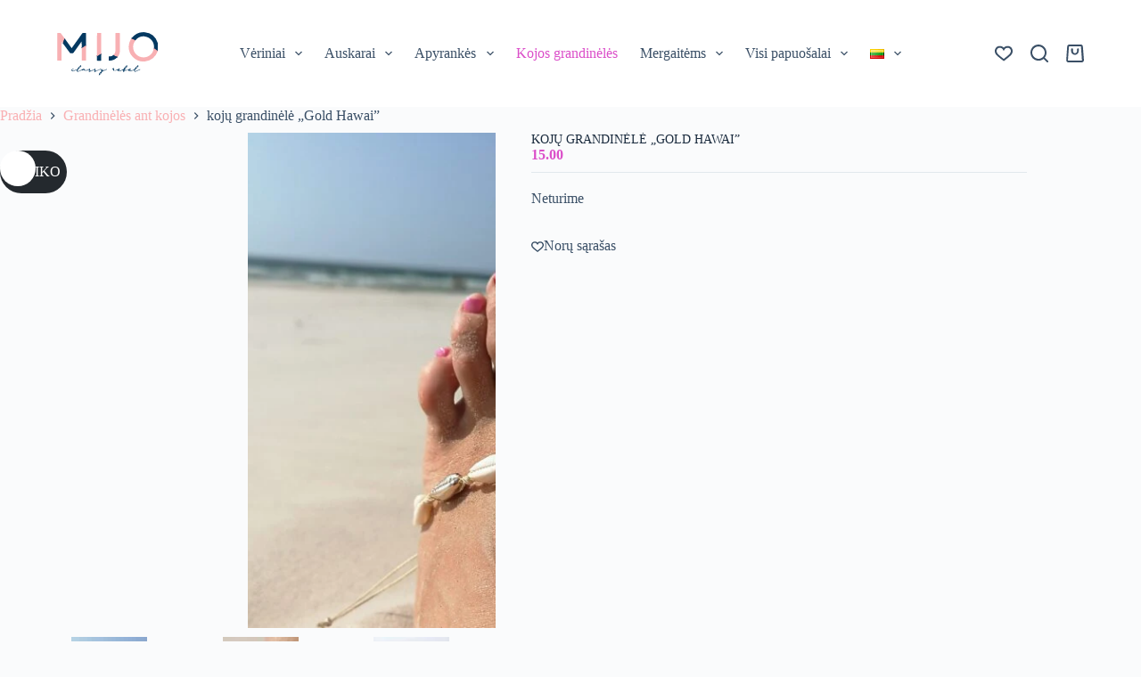

--- FILE ---
content_type: image/svg+xml
request_url: https://mijo.lt/wp-content/uploads/2024/11/mijo.svg
body_size: 2430
content:
<?xml version="1.0" encoding="UTF-8" standalone="no"?>
<svg xmlns="http://www.w3.org/2000/svg" version="1.1" viewBox="0.00 0.00 160.00 71.00">
  <g stroke-width="2.00" fill="none" stroke-linecap="butt">
    <path stroke="#7e758a" vector-effect="non-scaling-stroke" d="   M 12.00 11.61   Q 9.82 15.38 9.28 19.54"></path>
    <path stroke="#7e758a" vector-effect="non-scaling-stroke" d="   M 45.79 22.69   L 39.04 27.05"></path>
    <path stroke="#7e758a" vector-effect="non-scaling-stroke" d="   M 69.96 35.94   L 63.13 40.17"></path>
    <path stroke="#7e758a" vector-effect="non-scaling-stroke" d="   M 95.93 40.99   Q 92.15 40.02 89.35 38.13"></path>
    <path stroke="#7e758a" vector-effect="non-scaling-stroke" d="   M 159.70 31.49   L 153.47 27.24"></path>
    <path stroke="#7e758a" vector-effect="non-scaling-stroke" d="   M 124.00 14.54   L 117.55 11.78"></path>
  </g>
  <path fill="#043961" d="   M 160.00 20.19   L 160.00 29.87   Q 159.51 30.67 159.70 31.49   L 153.47 27.24   C 154.85 18.11 148.47 10.00 139.50 8.47   Q 130.43 6.92 124.00 14.54   L 117.55 11.78   Q 126.31 0.31 139.25 1.72   Q 155.35 3.48 160.00 20.19   Z"></path>
  <path fill="#f8b0b3" d="   M 12.00 11.61   Q 9.82 15.38 9.28 19.54   L 7.82 17.25   Q 7.00 15.95 7.00 17.49   L 7.00 46.75   A 0.24 0.24 0.0 0 1 6.76 46.99   L 0.51 46.99   Q 0.28 46.99 0.28 46.76   L 0.28 3.49   Q 0.28 3.00 0.77 3.00   L 5.06 3.00   A 1.07 1.05 71.0 0 1 5.90 3.42   L 12.00 11.61   Z"></path>
  <path fill="#043961" d="   M 45.79 22.69   L 39.04 27.05   L 38.94 17.41   Q 38.93 16.23 38.24 17.19   L 25.92 34.52   Q 25.59 35.00 25.01 35.00   L 21.20 35.00   Q 20.64 35.00 20.31 34.55   L 9.28 19.54   Q 9.82 15.38 12.00 11.61   L 22.78 26.57   Q 23.11 27.03 23.44 26.57   L 39.89 3.43   Q 40.20 3.00 40.72 3.00   L 45.46 3.00   Q 45.94 3.00 45.94 3.49   L 45.79 22.69   Z"></path>
  <path fill="#f8b0b3" d="   M 69.96 35.94   L 63.13 40.17   L 63.37 3.34   Q 63.37 3.01 63.70 3.01   L 69.72 3.01   A 0.26 0.26 0.0 0 1 69.98 3.27   L 69.96 35.94   Z"></path>
  <path fill="#f8b0b3" d="   M 95.93 40.99   Q 92.15 40.02 89.35 38.13   Q 92.50 34.76 92.52 30.99   Q 92.58 18.08 92.54 3.45   A 0.44 0.43 -90.0 0 1 92.97 3.01   L 99.04 3.01   Q 99.48 3.01 99.48 3.45   Q 99.37 23.20 99.53 31.76   Q 99.56 33.01 99.20 34.22   Q 98.83 35.49 98.49 36.64   Q 97.64 39.47 95.93 40.99   Z"></path>
  <path fill="#f8b0b3" d="   M 117.55 11.78   L 124.00 14.54   C 122.76 16.84 121.38 18.92 120.88 21.49   C 118.02 36.22 133.20 46.77 145.73 39.25   Q 151.92 35.55 153.47 27.24   L 159.70 31.49   Q 154.08 46.30 139.85 48.09   C 130.51 49.27 123.23 45.43 117.60 38.14   Q 116.00 36.07 115.17 33.83   Q 110.81 22.11 117.55 11.78   Z"></path>
  <path fill="#f8b0b3" d="   M 45.79 22.69   L 45.88 46.66   Q 45.88 46.99 45.55 46.99   L 39.27 46.99   A 0.26 0.26 0.0 0 1 39.01 46.73   L 39.04 27.05   L 45.79 22.69   Z"></path>
  <path fill="#043961" d="   M 69.96 35.94   L 70.00 46.51   Q 70.00 47.00 69.52 47.00   L 63.75 47.00   Q 63.22 47.00 63.22 46.47   L 63.13 40.17   L 69.96 35.94   Z"></path>
  <path fill="#043961" d="   M 89.35 38.13   Q 92.15 40.02 95.93 40.99   Q 90.49 47.18 82.23 46.94   A 0.22 0.22 0.0 0 1 82.01 46.72   L 82.01 40.52   Q 82.01 40.21 82.32 40.23   Q 86.32 40.51 89.35 38.13   Z"></path>
  <path fill="#043961" d="   M 36.54 62.49   Q 38.76 61.36 40.77 60.34   A 2.36 2.07 -24.8 0 1 43.88 61.26   Q 44.52 62.78 46.99 62.04   Q 49.70 61.23 51.22 59.99   Q 52.70 58.77 52.05 60.62   Q 51.71 61.59 52.81 62.87   Q 53.15 63.27 53.62 63.06   L 58.86 60.75   A 0.70 0.65 1.9 0 0 59.18 60.47   Q 59.58 59.81 60.25 59.58   Q 60.86 59.35 60.70 59.99   Q 60.34 61.36 61.02 62.70   Q 61.35 63.34 62.02 63.05   L 68.76 60.08   A 0.98 0.97 86.1 0 1 70.08 61.24   L 69.98 61.59   Q 69.89 61.88 70.10 62.09   Q 70.23 62.21 70.42 62.23   A 0.37 0.29 -60.8 0 0 70.68 62.12   L 72.27 60.62   Q 72.93 59.99 72.86 60.87   Q 72.81 61.48 72.45 62.15   Q 71.77 63.42 73.11 62.83   L 78.52 60.45   Q 78.71 60.37 78.79 60.56   L 78.92 60.85   Q 79.01 61.05 78.81 61.14   L 72.09 64.10   A 1.33 1.27 6.5 0 0 71.59 64.48   C 70.99 65.19 68.64 69.54 66.68 70.07   Q 66.13 70.22 66.11 69.66   C 66.00 66.60 68.89 65.31 70.49 63.88   Q 71.09 63.35 70.35 63.17   L 69.57 62.99   Q 69.03 62.86 69.03 62.31   L 69.03 61.18   A 0.36 0.36 0.0 0 0 68.53 60.85   L 61.23 64.07   A 0.54 0.36 0.0 0 0 61.08 64.17   Q 60.61 64.67 60.45 64.76   Q 60.15 64.92 59.84 64.87   Q 58.99 64.73 58.69 64.21   Q 58.40 63.70 58.92 63.41   Q 59.14 63.29 59.56 63.28   Q 59.98 63.26 60.13 62.86   Q 60.32 62.33 59.47 61.78   A 1.08 1.07 49.7 0 0 58.47 61.69   L 51.45 64.78   A 0.87 0.86 60.5 0 1 50.39 64.48   Q 49.79 63.61 50.42 63.33   Q 50.78 63.18 51.10 63.40   L 51.31 63.55   Q 51.58 63.74 51.55 63.41   Q 51.46 62.17 51.40 62.11   Q 50.68 61.25 49.65 61.85   Q 47.11 63.31 43.98 62.76   Q 43.50 62.68 43.18 62.31   Q 42.11 61.09 40.84 62.26   Q 40.47 62.59 40.01 62.40   Q 39.64 62.24 39.37 62.20   Q 39.12 62.15 38.66 62.35   Q 36.75 63.15 33.66 64.38   Q 32.84 64.71 32.29 64.54   Q 31.59 64.32 31.28 63.67   Q 31.08 63.22 31.25 62.76   Q 31.46 62.20 31.37 61.99   A 0.45 0.44 -29.6 0 0 30.70 61.81   C 29.42 62.71 27.24 63.08 25.51 63.60   Q 23.84 64.11 22.85 62.73   Q 22.54 62.31 22.76 61.83   Q 23.79 59.60 26.17 60.28   Q 26.65 60.42 26.27 60.74   Q 25.86 61.08 24.59 61.06   Q 24.08 61.04 23.85 61.50   Q 23.69 61.80 23.81 62.02   A 1.64 1.40 65.8 0 0 25.55 62.84   L 31.35 61.04   Q 31.76 60.92 31.99 60.50   Q 34.09 56.58 37.10 54.40   Q 37.53 54.09 37.91 54.46   Q 38.89 55.43 37.51 56.80   C 35.00 59.28 32.76 60.63 32.49 63.28   Q 32.41 64.11 33.00 63.69   Q 33.00 63.68 34.83 63.23   Q 35.31 63.11 36.54 62.49   Z   M 34.6002 58.4469   A 1.78 0.32 133.7 0 0 36.0613 57.3811   A 1.78 0.32 133.7 0 0 37.0598 55.8731   A 1.78 0.32 133.7 0 0 35.5987 56.9389   A 1.78 0.32 133.7 0 0 34.6002 58.4469   Z   M 67.2215 68.4325   A 1.38 0.34 129.0 0 0 68.3542 67.5740   A 1.38 0.34 129.0 0 0 68.9585 66.2875   A 1.38 0.34 129.0 0 0 67.8258 67.1460   A 1.38 0.34 129.0 0 0 67.2215 68.4325   Z"></path>
  <path fill="#043961" d="   M 103.98 62.27   C 101.80 62.34 99.97 64.40 96.78 63.56   A 0.99 0.97 -4.2 0 1 96.12 63.00   Q 95.57 61.76 94.58 62.13   Q 91.48 63.30 89.56 62.98   Q 89.12 62.90 89.12 62.45   L 89.12 60.99   Q 89.12 60.52 88.70 60.61   L 87.64 60.85   Q 86.71 61.06 87.38 60.40   L 89.24 58.57   Q 89.51 58.31 89.62 58.66   L 90.82 62.55   Q 90.94 62.93 91.30 62.77   L 98.17 59.75   Q 98.58 59.56 98.96 59.83   L 99.38 60.13   Q 99.79 60.42 99.50 60.83   Q 98.68 62.02 97.60 61.93   Q 96.74 61.86 97.20 62.60   Q 97.56 63.17 98.35 63.02   Q 101.17 62.47 104.51 61.06   A 1.51 1.51 0.0 0 0 105.20 60.46   Q 107.60 56.44 109.00 55.37   Q 112.44 52.74 110.98 56.85   Q 110.62 57.87 108.32 59.34   A 1.60 1.59 39.0 0 0 108.63 62.18   Q 109.25 62.42 110.43 61.94   Q 113.63 60.65 115.49 59.73   A 0.87 0.86 50.3 0 1 116.40 59.82   Q 116.82 60.13 116.80 60.59   Q 116.79 60.93 116.41 61.28   Q 115.76 61.89 114.82 61.92   Q 114.21 61.94 114.60 62.54   L 114.79 62.83   A 0.66 0.60 -20.9 0 0 115.44 63.08   Q 120.72 62.09 121.97 60.92   C 124.18 58.86 125.02 56.36 128.09 54.34   Q 128.55 54.03 128.71 54.57   Q 129.11 55.97 128.70 56.49   Q 128.02 57.34 123.87 61.10   Q 122.76 62.10 123.30 63.43   Q 123.53 64.01 124.10 63.76   L 131.54 60.49   Q 131.65 60.44 131.65 60.56   L 131.65 61.10   Q 131.65 61.23 131.52 61.29   L 124.03 64.59   Q 123.53 64.81 123.04 64.58   Q 121.73 63.98 122.12 62.30   Q 122.29 61.56 121.62 61.91   Q 120.29 62.60 117.15 63.61   Q 114.00 64.61 112.86 62.18   Q 112.59 61.61 112.03 61.88   Q 109.92 62.89 107.79 62.86   A 0.94 0.94 0.0 0 0 107.03 63.25   L 106.23 64.37   A 1.03 1.03 0.0 0 1 104.38 63.98   Q 104.26 63.37 104.42 62.86   Q 104.63 62.24 103.98 62.27   Z   M 107.6576 58.6577   A 2.14 0.40 131.3 0 0 109.3705 57.3140   A 2.14 0.40 131.3 0 0 110.4824 55.4423   A 2.14 0.40 131.3 0 0 108.7695 56.7860   A 2.14 0.40 131.3 0 0 107.6576 58.6577   Z   M 125.4638 58.4534   A 1.79 0.32 132.8 0 0 126.9148 57.3574   A 1.79 0.32 132.8 0 0 127.8962 55.8266   A 1.79 0.32 132.8 0 0 126.4452 56.9226   A 1.79 0.32 132.8 0 0 125.4638 58.4534   Z   M 105.39 63.46   A 0.20 0.20 0.0 0 0 105.68 63.66   Q 106.47 63.19 106.52 62.28   Q 106.58 61.14 105.74 61.92   Q 105.62 62.02 105.39 63.46   Z"></path>
</svg>
